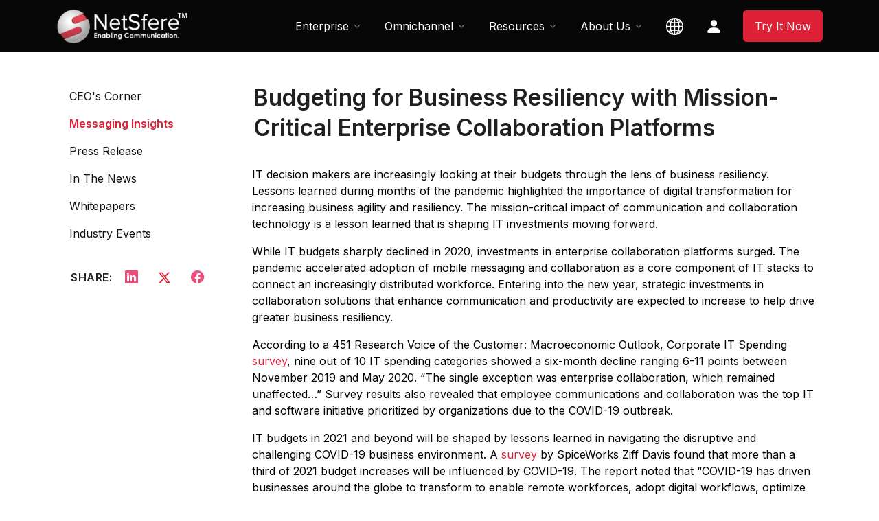

--- FILE ---
content_type: text/html
request_url: https://netsfere.com/Resources/Messaging-Insights/Budgeting-for-Business-Resiliency
body_size: 9179
content:
<!DOCTYPE html>
<html lang="en" dir="">
<head>
  <!-- Required Meta Tags Always Come First -->
  <meta charset="utf-8">
  <meta name="viewport" content="width=device-width, initial-scale=1, shrink-to-fit=no">

  <!-- Title -->
  <title>Messaging Insight</title>

  <!-- Favicon -->
  <link rel="shortcut icon" href="https://netsfere.com/favicon.ico">

  <!-- Font -->
  <link href="https://fonts.googleapis.com/css2?family=Inter:wght@400;600&display=swap" rel="stylesheet">

  <!-- CSS Implementing Plugins -->  
  
  <link rel="stylesheet" href="https://cdn.jsdelivr.net/npm/bootstrap-icons@1.10.5/font/bootstrap-icons.css">
  <link rel="stylesheet" href="../../assets/vendor/bootstrap-icons/font/bootstrap-icons.css">
  <link rel="stylesheet" href="../../assets/vendor/hs-mega-menu/dist/hs-mega-menu.min.css">
  <link rel="stylesheet" href="../../assets/vendor/aos/dist/aos.css">  
  <link rel="stylesheet" href="../../assets/vendor/swiper/swiper-bundle.min.css">  

  <!-- CSS Front Template -->
  <link rel="stylesheet" href="../../assets/css/theme.min.css">
  <link rel="stylesheet" href="../../assets/css/vendor.min.css">
  
<script src="https://ajax.googleapis.com/ajax/libs/jquery/3.3.1/jquery.min.js"></script>
<script src="https://maxcdn.bootstrapcdn.com/bootstrap/3.3.7/js/bootstrap.min.js"></script>

	<!-- social cards -->
		<meta itemprop="name" content="Budgeting for Business Resiliency with Mission-Critical Enterprise Collaboration Platforms ">
		<meta itemprop="description" content="Investments in enterprise collaboration platforms that enhance communication and productivity help drive greater business resiliency.">
		<meta itemprop="image" content="https://www.netsfere.com/images/articles/budgeting.jpg">
	<!-- Twitter Card data -->
		<meta name="twitter:card" content="summary_large_image">
		<meta name="twitter:site" content="@NetSfere">
		<meta name="twitter:title" content="Budgeting for Business Resiliency with Mission-Critical Enterprise Collaboration Platforms ">
		<meta name="twitter:description" content="Investments in enterprise collaboration platforms that enhance communication and productivity help drive greater business resiliency.">
		<meta name="twitter:image:src" content="https://www.netsfere.com/images/articles/budgeting.jpg">
	<!-- Open Graph data -->
		<meta property="og:title" content="Budgeting for Business Resiliency with Mission-Critical Enterprise Collaboration Platforms "/>
		<meta property="og:type" content="article" />
		<meta property="og:url" content="https://www.netsfere.com/Resources/Messaging-Insights/Budgeting-for-Business-Resiliency.php" />
		<meta property="og:image" content="https://www.netsfere.com/images/articles/budgeting.jpg" />
		<meta property="og:description" content="Investments in enterprise collaboration platforms that enhance communication and productivity help drive greater business resiliency."/>
		<meta property="og:site_name" content="NetSfere" />
		
			 <!-- Google Analytics Tracking -->
				<script>
					(function(i,s,o,g,r,a,m){i['GoogleAnalyticsObject']=r;i[r]=i[r]||function(){
						(i[r].q=i[r].q||[]).push(arguments)},i[r].l=1*new Date();a=s.createElement(o),
						m=s.getElementsByTagName(o)[0];a.async=1;a.src=g;m.parentNode.insertBefore(a,m)
					})(window,document,'script','//www.google-analytics.com/analytics.js','ga');

					ga('create', 'UA-59366800-1', 'auto');
					ga('require', 'displayfeatures');
					ga('send', 'pageview');
				</script>
			<!-- Google Tag Manager -->
				<script>(function(w,d,s,l,i){w[l]=w[l]||[];w[l].push({'gtm.start':
					new Date().getTime(),event:'gtm.js'});var f=d.getElementsByTagName(s)[0],
					j=d.createElement(s),dl=l!='dataLayer'?'&l='+l:'';j.async=true;j.src=
					'https://www.googletagmanager.com/gtm.js?id='+i+dl;f.parentNode.insertBefore(j,f);
					})(window,document,'script','dataLayer','GTM-PJJ45V9');
				</script>
		<!-- End Google Tag Manager -->	
  <style>
	.navbar-expand-lg.navbar-floating.navbar-scrolled {background-color: #070707;}
	.navbar-light .navbar-nav .nav-link {color: #ffffff !important;}
	.btn-primary {--bs-btn-bg: #de2137 !important;--bs-btn-border-color: #de2137 !important;--bs-btn-hover-bg: #e44e5f !important;--bs-btn-hover-border-color: #e44e5f !important;--bs-btn-focus-shadow-rgb: 55,33,222 !important;}
	.navbar .dropdown-menu {border-top: 0.1875rem solid #de2137 !important;}
		.loadMore {list-style-type:none;}
		.loadMore li{ display:none; }
		#load_more{
			--bs-btn-bg: #181818;
			--bs-btn-border-color: #000;
			--bs-btn-hover-color: #fff;
			--bs-btn-hover-bg: #444;
			--bs-btn-hover-border-color: #444;
			--bs-btn-border-color: #444;
			font-size:1rem !important;
		}
	a{color:#de2137;}
	p{color:#000;}
	.col-lg-12 {padding-left: 0px !important;}
	
	@media only screen and (max-width: 1024px){
		.navbar-nav {font-size:14px;}
		.container{margin-left: 1rem !important;}
		#onequarter {padding-top: 50px !important;}
		#threequarter {padding-top: 50px !important;}	
		.mb-5 {padding-left: 0.7rem !important;}	
	}	
	@media (max-width: 1023px) and (min-width: 768px) {	
		.navbar-brand-logo {margin-top: -15px;}
		.container{margin-left: 1rem !important;}
		#onequarter {width: 30%;padding-top: 0px !important;padding-right:15px;}
		#threequarter {width: 70%;padding-top: 0px !important;padding-left: 2.5rem !important;}	
		#threequarter h1{font-size: 1.6rem !important;}
		.mb-10 { margin-bottom: 0.5rem !important;}
	}	
	@media (max-width: 767px) and (min-width: 600px) {
		.navbar-brand-logo {margin-top: -15px;}
		#onequarter {display: none;}
		#threequarter {padding-top: 0px !important;}
		#threequarter {width: 99%;margin-bottom:-1.5rem !important;}
		#threequarter h1{font-size: 1.7rem !important;}	
		.mb-10 {margin-bottom: 0.5rem !important;}
	}
	@media (max-width: 599px) and (min-width: 500px) {		
		.navbar-brand-logo {margin-top: -15px;}
		#onequarter {display: none;}
		#threequarter {width: 93%;padding-top: 0px !important;}
		#threequarter h1{font-size: 1.5rem !important;}	
		.mb-10 {margin-bottom: 0.5rem !important;}
	}
	@media (max-width: 430px) and (min-width: 375px) { 
		.navbar-brand-logo {margin-top: -15px;}
		#onequarter {display: none;}
		#threequarter {width: 90%;padding-top: 0px !important;}
		#threequarter h1{font-size: 1.5rem !important;}	
		.mb-10 {margin-bottom: 0.5rem !important;}
	}	
	@media (max-width: 360px) and (min-width: 320px) { 
		.navbar-brand-logo {margin-top: -15px;}
		#onequarter {display: none;}
		#threequarter {width: 90%;padding-top: 0px !important;}
		#threequarter h1{font-size: 1.25rem !important;}	
		.mb-10 {margin-bottom: 0.5rem !important;}
	}
  </style>
</head>

<body>
	<!-- Google Tag Manager (noscript) -->
		<noscript><iframe src="https://www.googletagmanager.com/ns.html?id=GTM-PJJ45V9"
		height="0" width="0" style="display:none;visibility:hidden"></iframe></noscript>
	<!-- End Google Tag Manager (noscript) -->	
	 
  <!-- ========== HEADER ========== -->
   <header id="header" class="navbar navbar-expand-lg navbar-end navbar-absolute-top navbar-light navbar-show-hide" data-hs-header-options='{
            "fixMoment": 1000,
            "fixEffect": "slide"
          }' style="background-color:#070707 !important;">
    <!-- Topbar -->
    <div class="container" style="height:60px;">
      <nav class="js-mega-menu navbar-nav-wrap">
        <!-- Default Logo -->
        <a class="navbar-brand" href="https://netsfere.com" aria-label="Front">
          <img class="navbar-brand-logo" src="../../assets/svg/logos/logo.png" alt="Logo" style="max-width: 12rem;">
        </a>
        <!-- End Default Logo -->

        <!-- Toggler -->
        <button class="navbar-toggler" type="button" data-bs-toggle="collapse" data-bs-target="#navbarNavDropdown" aria-controls="navbarNavDropdown" aria-expanded="false" aria-label="Toggle navigation">
          <span class="navbar-toggler-default">
            <i class="bi-list"></i>
          </span>
          <span class="navbar-toggler-toggled">
            <i class="bi-x"></i>
          </span>
        </button>
        <!-- End Toggler -->

        <!-- Collapse -->
        <div class="collapse navbar-collapse" id="navbarNavDropdown">
          <div class="navbar-absolute-top-scroller">
             <ul class="navbar-nav" style="background-color:#070707 !important;">
               <li class="hs-has-sub-menu nav-item">
				<a id="accountMegaMenu" class="hs-mega-menu-invoker nav-link dropdown-toggle " href="#" role="button" aria-expanded="false">Enterprise</a>

					<!-- Mega Menu -->
					<div class="hs-sub-menu dropdown-menu hs-sub-menu-desktop-lg animated fadeOut" aria-labelledby="accountMegaMenu" style="min-width: 14rem; animation-duration: 300ms; display: none;">
						<a class="dropdown-item " href="https://netsfere.com/Product/">Product</a>
						<a class="dropdown-item " href="https://netsfere.com/Product/Free-Pro-Custom-Enterprise-Messaging-Pricing">Plans &amp; Pricing</a>
					  <!-- Industries -->
					  <div class="hs-has-sub-menu nav-item">
						
						<a id="authenticationMegaMenu" class="hs-mega-menu-invoker dropdown-item dropdown-toggle" href="javascript:void(0)" role="button" aria-expanded="false">Industries </a>
							<div class="hs-sub-menu dropdown-menu hs-sub-menu-desktop-lg animated" aria-labelledby="authenticationMegaMenu" style="min-width: 14rem; animation-duration: 300ms; display: none;">
							  <a class="dropdown-item" href="https://netsfere.com/Industries/Advanced-Messaging-Technology-for-Todays-Healthcare-Industry">Healthcare</a>						
							  <a class="dropdown-item" href="https://netsfere.com/Industries/Secure-Enterprise-Messaging-for-Banking-and-Financial-Services">Finance &amp; Banking</a>
							  <a class="dropdown-item" href="https://netsfere.com/Industries/Law-Firm-and-Legal-Industry-Secure-Instant-Messaging">Legal &amp; Advisory</a>
							  <a class="dropdown-item" href="https://netsfere.com/Industries/Travel-and-Hospitality-Secure-Instant-Messaging-Apps">Travel &amp; Hospitality</a>
							  <a class="dropdown-item" href="https://netsfere.com/Industries/Secure-Instant-Messaging-App-for-Logistics-Companies">Supply Chain &amp; Retail</a>											  
							  <a class="dropdown-item" href="https://netsfere.com/Industries/Government">Government &amp; Public Sector</a>
							  <a class="dropdown-item" href="https://netsfere.com/Industries/Insurance-Industry-Secure-Instant-Messaging-and-Collaboration-Tools">Insurance &amp; Risk Management</a>
							  <a class="dropdown-item" href="https://netsfere.com/Industries/Law-Enforcement-and-First-Responders">Law Enforcement &amp; First Responders</a>
							</div>
					  </div>
					  <!-- End Industries -->   
						<a class="dropdown-item " href="https://netsfere.com/Product/Download">Download</a>
					</div>
					<!-- End Mega Menu -->
				</li>
				<!-- End Landings -->
			
				<!-- Company -->
				<li class="hs-has-sub-menu nav-item">
					<a id="companyMegaMenu" class="hs-mega-menu-invoker nav-link dropdown-toggle" href="#" role="button" aria-expanded="false">Omnichannel</a>

					<!-- Mega Menu -->
					<div class="hs-sub-menu dropdown-menu hs-sub-menu-desktop-lg animated fadeOut" aria-labelledby="companyMegaMenu" style="min-width: 14rem; animation-duration: 300ms; display: none;">
						<a class="dropdown-item " href="https://netsfere.com/Omnichannel/Omni">Product</a>
					  <!-- Industries -->
					  <div class="hs-has-sub-menu nav-item">
						
						<a id="authenticationMegaMenu" class="hs-mega-menu-invoker dropdown-item dropdown-toggle " href="#" role="button" aria-expanded="false">Industries </a>

							<div class="hs-sub-menu dropdown-menu hs-sub-menu-desktop-lg animated" aria-labelledby="authenticationMegaMenu" style="min-width: 14rem; animation-duration: 300ms; display: none;">
							  <a class="dropdown-item" href="https://netsfere.com/Omnichannel/Omni-Healthcare">Healthcare</a>							  
							  <a class="dropdown-item" href="https://netsfere.com/Omnichannel/Omni-Retail">Retail</a>	
							  <a class="dropdown-item" href="https://netsfere.com/Omnichannel/Omni-Logistics">Logistics</a>					 						  						  
							  <a class="dropdown-item" href="https://netsfere.com/Omnichannel/Omni-Finance">Financial Services</a>
							  <a class="dropdown-item" href="https://netsfere.com/Omnichannel/Omni-Travel">Travel &amp; Hospitality</a>						  
							  <a class="dropdown-item" href="https://netsfere.com/Omnichannel/Omni-Service">Service Providers &amp; MNOs</a>
							  <a class="dropdown-item" href="https://netsfere.com/Omnichannel/Omni-Government">Governments &amp; Public Sector</a>
							</div>
					  </div>
					  <!-- End Industries -->                  
					</div>
					<!-- End Mega Menu -->
				</li>
				<!-- End Company -->
            
				<!-- Account -->
				<li class="hs-has-sub-menu nav-item">
					<a id="accountMegaMenu" class="hs-mega-menu-invoker nav-link dropdown-toggle" href="#" role="button" aria-expanded="false">Resources</a>
						<!-- Mega Menu -->
						<div class="hs-sub-menu dropdown-menu hs-sub-menu-desktop-lg animated" aria-labelledby="accountMegaMenu" style="min-width: 14rem; animation-duration: 300ms; display: none;">
							  <a class="dropdown-item" href="https://netsfere.com/Resources/Anurag-Lal-CEOs-Corner">CEO's Corner</a>
							  <a class="dropdown-item" href="https://netsfere.com/Resources/Messaging-Insights">Messaging Insights</a>
							  <a class="dropdown-item" href="https://netsfere.com/Resources/Press-Releases">Press Release</a>
							  <a class="dropdown-item" href="https://netsfere.com/Resources/Whitepapers">Whitepaper &amp; Infographics</a>  							  
							  <a class="dropdown-item" href="https://netsfere.com/Resources/In-the-News">In The News</a>                 
							  <a class="dropdown-item" href="https://netsfere.com/Resources/Industry-Events">Industry Events</a>		                  
							  <a class="dropdown-item" href="https://netsfere.com/Resources/Companies-Award-List">Award &amp; Recognition</a>
							  <a class="dropdown-item" href="https://netsfere.com/Resources/GDPR">GDPR</a>  
							  <a class="dropdown-item" href="https://netsfere.com/Resources/pqc">Quantum-Proof Encryption</a>	                
						</div>
						<!-- End Mega Menu -->
				</li>
				<!-- End Account -->

				<!-- Pages -->
				<li class="hs-has-sub-menu nav-item">
					<a id="pagesMegaMenu" class="hs-mega-menu-invoker nav-link dropdown-toggle" role="button" aria-expanded="false">About Us</a>
						<!-- Mega Menu -->
						<div class="hs-sub-menu dropdown-menu hs-sub-menu-desktop-lg animated" aria-labelledby="pagesMegaMenu" style="min-width: 14rem; animation-duration: 300ms; display: none;">
						  <a class="dropdown-item " href="https://netsfere.com/About-Us/About-Our-Internal-Enterprise-Messaging-Service">About Us</a>	
						  <a class="dropdown-item " href="https://netsfere.com/About-Us/Leadership-Team">Leadership Team</a>
						  <a class="dropdown-item " href="https://netsfere.com/About-Us/Core-values">Core Values</a>
						  <a class="dropdown-item " href="https://netsfere.com/About-Us/Partners">Partners</a>
						  <a class="dropdown-item " href="https://netsfere.com/About-Us/Careers">Careers</a>
						  <a class="dropdown-item " href="https://netsfere.com/About-Us/Secure-Enterprise-Messaging-Support-Services">Support</a>
						  <a class="dropdown-item " href="https://netsfere.com/About-Us/Contact-Info-Secure-Enterprise-Messaging-Solutions">Contact Us</a>	
						</div> 
						<!-- End Mega Menu -->
				</li>
				<!-- End Pages -->

				
			  <!-- Portfolio -->
			  <li class="hs-has-sub-menu nav-item">
                <a id="companyMegaMenu" class="hs-mega-menu-invoker nav-link" href="#" role="button" aria-expanded="false"><svg xmlns="http://www.w3.org/2000/svg" width="25" height="25" fill="white" class="bi bi-globe2" viewBox="0 0 16 16">
					  <path d="M0 8a8 8 0 1 1 16 0A8 8 0 0 1 0 8m7.5-6.923c-.67.204-1.335.82-1.887 1.855-.143.268-.276.56-.395.872.705.157 1.472.257 2.282.287zM4.249 3.539c.142-.384.304-.744.481-1.078a6.7 6.7 0 0 1 .597-.933A7.01 7.01 0 0 0 3.051 3.05c.362.184.763.349 1.198.49zM3.509 7.5c.036-1.07.188-2.087.436-3.008a9.124 9.124 0 0 1-1.565-.667A6.964 6.964 0 0 0 1.018 7.5h2.49zm1.4-2.741a12.344 12.344 0 0 0-.4 2.741H7.5V5.091c-.91-.03-1.783-.145-2.591-.332M8.5 5.09V7.5h2.99a12.342 12.342 0 0 0-.399-2.741c-.808.187-1.681.301-2.591.332zM4.51 8.5c.035.987.176 1.914.399 2.741A13.612 13.612 0 0 1 7.5 10.91V8.5zm3.99 0v2.409c.91.03 1.783.145 2.591.332.223-.827.364-1.754.4-2.741zm-3.282 3.696c.12.312.252.604.395.872.552 1.035 1.218 1.65 1.887 1.855V11.91c-.81.03-1.577.13-2.282.287zm.11 2.276a6.696 6.696 0 0 1-.598-.933 8.853 8.853 0 0 1-.481-1.079 8.38 8.38 0 0 0-1.198.49 7.01 7.01 0 0 0 2.276 1.522zm-1.383-2.964A13.36 13.36 0 0 1 3.508 8.5h-2.49a6.963 6.963 0 0 0 1.362 3.675c.47-.258.995-.482 1.565-.667zm6.728 2.964a7.009 7.009 0 0 0 2.275-1.521 8.376 8.376 0 0 0-1.197-.49 8.853 8.853 0 0 1-.481 1.078 6.688 6.688 0 0 1-.597.933zM8.5 11.909v3.014c.67-.204 1.335-.82 1.887-1.855.143-.268.276-.56.395-.872A12.63 12.63 0 0 0 8.5 11.91zm3.555-.401c.57.185 1.095.409 1.565.667A6.963 6.963 0 0 0 14.982 8.5h-2.49a13.36 13.36 0 0 1-.437 3.008zM14.982 7.5a6.963 6.963 0 0 0-1.362-3.675c-.47.258-.995.482-1.565.667.248.92.4 1.938.437 3.008zM11.27 2.461c.177.334.339.694.482 1.078a8.368 8.368 0 0 0 1.196-.49 7.01 7.01 0 0 0-2.275-1.52c.218.283.418.597.597.932zm-.488 1.343a7.765 7.765 0 0 0-.395-.872C9.835 1.897 9.17 1.282 8.5 1.077V4.09c.81-.03 1.577-.13 2.282-.287z"/>
					</svg></a>

                <!-- Mega Menu -->
                <div class="hs-sub-menu dropdown-menu" aria-labelledby="companyMegaMenu" style="min-width: 14rem;">
                  <a class="dropdown-item " href="https://netsfere.com/">English</a>	
					<a class="dropdown-item " href="https://netsfere.com/de/">German</a>
				</div>
                <!-- End Mega Menu -->
              </li>
			  <!-- End Portfolio -->
					
              <!-- Button -->
			   <li class="hs-has-sub-menu nav-item">
                <a id="companyMegaMenu" class="hs-mega-menu-invoker nav-link" href="#" role="button" aria-expanded="false">
					<svg xmlns="http://www.w3.org/2000/svg" width="25" height="25" fill="white" class="bi bi-person" viewBox="0 0 16 16">
					  <path d="M3 14s-1 0-1-1 1-4 6-4 6 3 6 4-1 1-1 1zm5-6a3 3 0 1 0 0-6 3 3 0 0 0 0 6"></path>
					</svg>&nbsp;&nbsp;
				</a>
                <!-- Mega Menu -->
                <div class="hs-sub-menu dropdown-menu" aria-labelledby="companyMegaMenu" style="min-width: 14rem;">
                  <a class="dropdown-item " href="https://web.netsfere.com">Log In</a>
				</div>
                <!-- End Mega Menu -->
              </li>

              <li class="nav-item">
                <a class="btn btn-primary btn-transition" href="https://signup.netsfere.com" target="_blank">Try It Now</a>
              </li>
              <!-- End Button -->
            </ul>
          </div>		 
        </div>
        <!-- End Collapse -->		
      </nav>	 
    </div>
  </header>
  <!-- ========== END HEADER ========== -->

  <!-- ========== MAIN CONTENT ========== -->
  <main id="content" role="main">	
    
	<div class="container content-space-2 content-space-lg-3" style="padding-top: 7.5rem!important;padding-bottom: 1.5rem!important;">
      <div class="row justify-content-lg-between">
		 <div id="onequarter" class="col-lg-3">	         

            <div class="mb-7">
                <div class="col-sm mb-3 mb-sm-0" >
				   <ul id="navbarSettings" class="js-sticky-block js-scrollspy nav nav-tabs nav-link-gray nav-vertical" data-hs-sticky-block-options="{
                   &quot;parentSelector&quot;: &quot;#navbarVerticalNavMenu&quot;,
                   &quot;targetSelector&quot;: &quot;#header&quot;,
                   &quot;breakpoint&quot;: &quot;md&quot;,
                   &quot;startPoint&quot;: &quot;#navbarVerticalNavMenu&quot;,
                   &quot;endPoint&quot;: &quot;#stickyBlockEndPoint&quot;,
                   &quot;stickyOffsetTop&quot;: 80
                 }" >
					
					<li class="nav-item">
					  <a class="nav-link" href="https://netsfere.com/Resources/Anurag-Lal-CEOs-Corner" style="color:#111;">CEO's Corner</a>
					</li>
					<li class="nav-item">
					  <a class="nav-link" href="https://netsfere.com/Resources/Messaging-Insights" style="color:#de2137;font-weight:501;">Messaging Insights</a>
					</li> 
					<li class="nav-item">
					  <a class="nav-link" href="https://netsfere.com/Resources/Press-Releases" style="color:#111;">Press Release</a>
					</li>
					<li class="nav-item">
					  <a class="nav-link" href="https://netsfere.com/Resources/In-the-News" style="color:#111;">In The News</a>
					</li>
					<li class="nav-item">
					  <a class="nav-link" href="https://netsfere.com/Resources/Whitepapers" style="color:#111;">Whitepapers </a>
					</li>
					<li class="nav-item">
					  <a class="nav-link" href="https://netsfere.com/Resources/Industry-Events" style="color:#111;">Industry Events </a>
					</li>
								
			   <li class="nav-item"><br>
				<div class="d-flex align-items-center" style="padding-left:21px;">
				  <span class="text-cap mb-0 me-2" style="font-size: 1rem;">Share:</span>
					<a class="btn btn-ghost-danger btn-sm btn-icon rounded-circle me-2" href="https://www.linkedin.com/shareArticle?mini=true&amp;url=https://www.netsfere.com/Resources/Messaging-Insights/Budgeting-for-Business-Resiliency.php" target="_blank">
					  <i class="bi-linkedin" style="font-size: 1.2rem;"></i>
				    </a>
				    <a class="btn btn-ghost-danger btn-sm btn-icon rounded-circle me-2" href="https://twitter.com/intent/tweet?text=Budgeting+for+Business+Resiliency+with+Mission-Critical+Enterprise+Collaboration+Platforms+%40NetSfere+https://www.netsfere.com/" target="_blank">
					  <img src="../../assets/svg/icons/twitter-r.png" width="21px"/>
				    </a>
				    <a class="btn btn-ghost-danger btn-sm btn-icon rounded-circle" href="https://www.facebook.com/sharer.php?u=https://www.netsfere.com/Resources/Messaging-Insights/Budgeting-for-Business-Resiliency.php" target="_blank">
					  <i class="bi-facebook" style="font-size: 1.2rem;"></i>
				    </a>				 
				</div>
			  </li>
			  </ul>
                </div>
              <br><br>
              
            </div>
          </div>
   
		<div id="threequarter" class="col-lg-9 mb-10 mb-lg-0" style="padding-left: 1.5rem!important;">
            <!-- Card -->
            <div class="mb-5 mb-md-9" style="margin-bottom: 1rem!important;">
				<h1 class="h2" style="font-size:2.1rem;line-height: 1.33;margin-left: -10px!important;">Budgeting for Business Resiliency with Mission-Critical Enterprise Collaboration Platforms</h1><br>
			   
				<div class="row">         
				  <div class="col-lg-12" >       			
					<div class="container content-space-t-3 content-space-t-lg-4 content-space-b-2" style="padding-top: 0.1rem!important;padding-left:0px;padding-bottom:0.5rem!important;">
						<div class="mb-7" style="margin-bottom: 2rem!important;">
							<p>IT decision makers are increasingly looking at their budgets through the lens of business resiliency. Lessons learned during months of the pandemic highlighted the importance of digital transformation for increasing business agility and resiliency. The mission-critical impact of communication and collaboration technology is a lesson learned that is shaping IT investments moving forward. </p>		
							<p>While IT budgets sharply declined in 2020, investments in enterprise collaboration platforms surged. The pandemic accelerated adoption of mobile messaging and collaboration as a core component of IT stacks to connect an increasingly distributed workforce. Entering into the new year, strategic investments in collaboration solutions that enhance communication and productivity are expected to increase to help drive greater business resiliency. </p>
							<p>According to a 451 Research Voice of the Customer: Macroeconomic Outlook, Corporate IT Spending <a href="https://www.spglobal.com/marketintelligence/en/news-insights/research/amid-a-downturn-in-corporate-it-spending-secure-remote-collaboration-emerges-as-a-top-priority" target="_blank" rel="noopener noreferrer">survey</a>, nine out of 10 IT spending categories showed a six-month decline ranging 6-11 points between November 2019 and May 2020. “The single exception was enterprise collaboration, which remained unaffected…” Survey results also revealed that employee communications and collaboration was the top IT and software initiative prioritized by organizations due to the COVID-19 outbreak.
							<p>IT budgets in 2021 and beyond will be shaped by lessons learned in navigating the disruptive and challenging COVID-19 business environment. A <a href="https://swzd.com/resources/state-of-it/" target="_blank" rel="noopener noreferrer">survey</a> by SpiceWorks Ziff Davis found that more than a third of 2021 budget increases will be influenced by COVID-19. The report noted that “COVID-19 has driven businesses around the globe to transform to enable remote workforces, adopt digital workflows, optimize business operations, and innovate to meet the needs of a new market.” The report also observed that information technology will play “a vital role in effectively connecting and securing a remote workforce” and because of this “organizations will need to continue investments in hardware, software and services to maintain productivity amid the remote work revolution.”
							<p>New working paradigms will continue to drive investment in secure mobile messaging and collaboration platforms like NetSfere. Analyst firm Forrester <a href="https://go.forrester.com/blogs/business-trends-2021/" target="_blank" rel="noopener noreferrer">projects</a> that remote work will rise to 300% of pre-COVID-19 levels with most companies employing “a hybrid work model, with fewer people in the office and more full-time, remote employees.” 
							<p>As collaboration and communication technology takes on elevated importance in supporting a remote workforce, enhancing productivity and helping maintain business continuity and resiliency, IT decision makers should make NetSfere an key line item in 2021 budgets. NetSfere is designed to provide enterprises with the tools they need to optimize workforce productivity without compromising on security. 
							<p><a href="https://www.netsfere.com/About-Us/Contact-Info-Secure-Enterprise-Messaging-Solutions" target="_blank" rel="noopener noreferrer">Contact us</a> today to learn how NetSfere can help IT and line of business decision-makers address the secure communication and collaboration requirements of the workforce of today and tomorrow.</p>
						</div>

				  <!-- End Sticky End Point -->
				  <div id="stickyBlockEndPoint"></div>
			</div>			
		</div>
					  
		</div>
	 </div>   
   </div>

   <div class="container">
      <div class="w-lg-75 border-top content-space-2 mx-lg-auto" style="padding-top: 2.5rem!important;padding-bottom: 1rem!important;">
        <!-- Heading -->
        <div class="mb-3 mb-sm-5">
          <h3 style="color:#de2137;">Messaging Insights that you may also like</h3>
        </div>
        <!-- End Heading -->

        <div class="row">
          <div class="col-md-6">
            <!-- Card -->
            <div class="border-bottom h-100 py-5">
              <div class="row justify-content-between">
                <div class="col-11">
                  <h4 class="mb-0">
					<a class="text-dark" href="HIPAA_Compliant_Healthcare_Communication.php">NetSfere and Deutsche Telekom Partner to Help St. Augustinus Hospitals Make Mobile Messaging Seamless, Secure and Compliant</a>
                  </h4>
                </div>
                <!-- End Col -->
              </div>
              <!-- End Row -->
            </div>
            <!-- End Card -->
          </div>
          <!-- End Col -->

          <div class="col-md-6">
            <!-- Card -->
            <div class="border-bottom h-100 py-5">
              <div class="row justify-content-between">
                <div class="col-11">                  
                  <h4 class="mb-0">
                      <a class="text-dark" href="Mobile_Messaging_for_Healthcare.php">NetSfere is the Gold Standard in HIPAA Compliant Mobile Messaging Solutions for Healthcare Service Providers</a>
                  </h4>
                </div>
                <!-- End Col -->
              </div>
              <!-- End Row -->
            </div>
            <!-- End Card -->
          </div>
          <!-- End Col -->         
        </div>
        <!-- End Row -->
      </div>
    </div>	
   </div>				 
  </main>
  <!-- ========== END MAIN CONTENT ========== -->

  <!-- ========== FOOTER ========== -->
  <footer class="bg-dark" style="background:#181818 !important;">
    <div class="container content-space-t-2 content-space-b-1" style="padding-top:1rem !important;padding-bottom: 1.5rem!important;">
      <div class="row content-space-t-2" style="padding-top: 2rem!important;">
         <div class="col-sm mb-7 mb-sm-0">
			<h5 class="mb-3" style="color:#fff;">Enterprise</h5>
			<!-- List -->
				<ul class="list-unstyled list-py-1 mb-0">
					<li><a class="link-sm link-light" href="https://netsfere.com/Product/">Product</a></li>
					<li><a class="link-sm link-light" href="https://netsfere.com/Product/Free-Pro-Custom-Enterprise-Messaging-Pricing">Plans & Pricing</a></li>           
					<li><a class="link-sm link-light" href="https://netsfere.com/Industries/Advanced-Messaging-Technology-for-Todays-Healthcare-Industry">Healthcare</a></li>
					<li><a class="link-sm link-light" href="https://netsfere.com/Industries/Law-Firm-and-Legal-Industry-Secure-Instant-Messaging">Legal & Advisory</a></li>			
					<li><a class="link-sm link-light" href="https://netsfere.com/Industries/Secure-Enterprise-Messaging-for-Banking-and-Financial-Services">Finance & Banking</a></li>
					<li><a class="link-sm link-light" href="https://netsfere.com/Industries/Travel-and-Hospitality-Secure-Instant-Messaging-Apps">Travel & Hospitality</a></li>
					<li><a class="link-sm link-light" href="https://netsfere.com/Industries/Secure-Instant-Messaging-App-for-Logistics-Companies">Supply Chain & Retail</a></li>
					<li><a class="link-sm link-light" href="https://netsfere.com/Industries/Law-Enforcement-and-First-Responders">Law Enforcement</a></li>
					<li><a class="link-sm link-light" href="https://netsfere.com/Industries/Insurance-Industry-Secure-Instant-Messaging-and-Collaboration-Tools">Insurance & Risk Management</a></li>			
					<li><a class="link-sm link-light" href="https://netsfere.com/Industries/Government">Government & Public Sector</a></li>
			   </ul>
			<!-- End List -->
        </div>
        <!-- End Col -->       

        <div class="col-sm mb-7 mb-sm-0">
          <h5 class="mb-3" style="color:#fff;">Omnichannel</h5>
			  <!-- List -->
				<ul class="list-unstyled list-py-1 mb-0">
					<li><a class="link-sm link-light" href="https://netsfere.com/Omnichannel/Omni">Product</a></li>
					<li><a class="link-sm link-light" href="https://netsfere.com/Omnichannel/Omni-Healthcare">Healthcare</a></li>
					<li><a class="link-sm link-light" href="https://netsfere.com/Omnichannel/Omni-Finance">Finance Service</a></li>			
					<li><a class="link-sm link-light" href="https://netsfere.com/Omnichannel/Omni-Retail">Retail</a></li>
					<li><a class="link-sm link-light" href="https://netsfere.com/Omnichannel/Omni-Logistics">Logistics</a></li>
					<li><a class="link-sm link-light" href="https://netsfere.com/Omnichannel/Omni-Travel">Travel & Hospitality</a></li>
					<li><a class="link-sm link-light" href="https://netsfere.com/Omnichannel/Omni-Service">Service Providers & MNOs</a></li>			
					<li><a class="link-sm link-light" href="https://netsfere.com/Omnichannel/Omni-Government">Government & Public Sector</a></li>
				 </ul>
			  <!-- End List -->
        </div>
        <!-- End Col -->
		
		<div class="col-sm mb-7 mb-sm-0">
          <h5 class="mb-3" style="color:#fff;">Resources</h5>
			<!-- List -->
			<ul class="list-unstyled list-py-1 mb-0">            					
				<li><a class="link-sm link-light" href="https://netsfere.com/Resources/Anurag-Lal-CEOs-Corner">CEO's Corner</a></li>
				<li><a class="link-sm link-light" href="https://netsfere.com/Resources/Messaging-Insights">Messaging Insights</a></li>          		
				<li><a class="link-sm link-light" href="https://netsfere.com/Resources/Whitepapers">Whitepaper & Reports</a></li>
				<li><a class="link-sm link-light" href="https://netsfere.com/Resources/Press-Releases">Press Release</a></li>
				<li><a class="link-sm link-light" href="https://netsfere.com/Resources/In-the-News.php">In the News</a></li>										
				<li><a class="link-sm link-light" href="https://netsfere.com/Resources/Industry-Events.php">Industry Events</a></li>			
				<li><a class="link-sm link-light" href="https://netsfere.com/Resources/Companies-Award-List">Awards & Recognition</a></li>
				<li><a class="link-sm link-light" href="https://netsfere.com/Resources/pqc">Quantum-Proof Encryption</a></li>
				<li><a class="link-sm link-light" href="https://netsfere.com/Resources/GDPR">GDPR</a></li>
		   </ul>
		   <!-- End List -->
        </div>
        <!-- End Col -->

		<div class="col-sm mb-7 mb-sm-0">
          <h5 class="mb-3" style="color:#fff;">About Us</h5>
			  <!-- List -->
			  <ul class="list-unstyled list-py-1 mb-0">
				<li><a class="link-sm link-light" href="https://netsfere.com/About-Us/About-Our-Internal-Enterprise-Messaging-Service">About Us </a></li>
				<li><a class="link-sm link-light" href="https://netsfere.com/About-Us/Contact-Info-Secure-Enterprise-Messaging-Solutions">Contact Us</a></li>            
				<li><a class="link-sm link-light" href="https://netsfere.com/About-Us/Partners">Partners</a></li>
				<li><a class="link-sm link-light" href="https://netsfere.com/About-Us/Core-values">Core Values</a></li>
				<li><a class="link-sm link-light" href="https://netsfere.com/About-Us/Leadership-Team">Leadership Team</a></li>			
				<li><a class="link-sm link-light" href="https://netsfere.com/About-Us/Careers">Careers <span class="badge bg-warning text-dark rounded-pill ms-1">We're hiring</span></a></li>          
				<li><a class="link-sm link-light" href="https://netsfere.com/Product/Download">App Downloads</a></li>
			 </ul>
			  <!-- End List -->
        </div>
        <!-- End Col -->
		
        <div class="col-sm">			 
          <h5 class="mb-3" style="color:#fff;">Legal</h5>
			<!-- List -->
			<ul class="list-unstyled list-py-1 mb-5">
				<li><a class="link-sm link-light" href="https://netsfere.com/About-Us/SupportSLA">SLA & Support</a></li>
				<li><a class="link-sm link-light" href="https://web.netsfere.com/legal.html?#netsfere_acceptable_use_policy"> Acceptable  Use Policy</a></li>			
				<li><a class="link-sm link-light" href="https://web.netsfere.com/legal.html?#netsfere_privacy_policy">Product Privacy Policy</a></li>			
				<li><a class="link-sm link-light" href="https://netsfere.com/About-Us/GDPRDataProcessing">GDPR Data Processing Policy</a></li>
			</ul>
			<!-- End List -->		 
        </div>
        <!-- End Col -->	
		
    <div class="row align-items-center">
	  <div class="border-top my-7" style="background:#eee !important; margin-top: 2rem!important;margin-bottom: 2rem!important;"></div>
        <div class="col">
          <p class="text-white-70 small mb-0">&copy; NetSfere 2026 &nbsp;&nbsp; | &nbsp;&nbsp; <a class="text-body" href="https://netsfere.com/Website-Privacy-Policy" style="color:#eee !important;">Website Privacy Policy</a>.</p>
        </div>
        <!-- End Col -->

        <div class="col-auto">
          <!-- Socials -->
          <ul class="list-inline mb-0">
            <li class="list-inline-item">
              <a class="btn btn-soft-danger btn-xs btn-icon" href="https://www.linkedin.com/company/netsfere/" style="border: 0.5px solid #ccc;">
                <img src="../../assets/svg/icons/linkedin.svg" />
              </a>
            </li>
          
            <li class="list-inline-item">
              <a class="btn btn-soft-danger btn-xs btn-icon" href="https://www.facebook.com/NetSfere" style="border: 0.5px solid #ccc;">
                 <img src="../../assets/svg/icons/facebook.svg"/>
              </a>
            </li>
          
            <li class="list-inline-item">
              <a class="btn btn-soft-danger btn-xs btn-icon" href="https://x.com/NetSfere" style="border: 0.5px solid #ccc;">
                <img class="avatar avatar-xss avatar-circle" src="../../assets/svg/icons/twitter-x.png" width="16" style="width: 1.3rem;height: 1.3rem;"/>
              </a>
            </li>
          
            <li class="list-inline-item">
              <a class="btn btn-soft-danger btn-xs btn-icon" href="https://www.youtube.com/@netsfere" style="border: 0.5px solid #ccc;">
                <img src="../../assets/svg/icons/youtube.svg" />
              </a>
            </li>
          </ul>
          <!-- End Socials -->
        </div>
        <!-- End Col -->
      </div>
      <!-- End Row -->
    </div>
  </footer>
  <!-- ========== END FOOTER ========== -->

  <!-- JS Global Compulsory  -->
  <script src="./../../assets/vendor/bootstrap/dist/js/bootstrap.bundle.min.js"></script>

  <!-- JS Implementing Plugins -->
  <script src="./../../assets/vendor/hs-header/dist/hs-header.min.js"></script>
  <script src="./../../assets/vendor/hs-mega-menu/dist/hs-mega-menu.min.js"></script>
  <script src="./../../assets/vendor/aos/dist/aos.js"></script>
  <script src="./../../assets/vendor/hs-go-to/dist/hs-go-to.min.js"></script>
  <script src="./../../assets/vendor/fslightbox/index.js"></script>

  <!-- JS Front -->
  <script src="./../../assets/js/theme.min.js"></script>

  <!-- JS Plugins Init. -->
  <script>
    (function() {
      // INITIALIZATION OF HEADER
      // =======================================================
      new HSHeader('#header').init()

      // INITIALIZATION OF MEGA MENU
      // =======================================================
      new HSMegaMenu('.js-mega-menu', {
          desktop: {
            position: 'left'
          }
        })

      // INITIALIZATION OF GO TO
      // =======================================================
      new HSGoTo('.js-go-to')

      // INITIALIZATION OF AOS
      // =======================================================
      AOS.init({
        duration: 650,
        once: true
      });
    })()
   </script>   
  </body>
</html>


--- FILE ---
content_type: image/svg+xml
request_url: https://netsfere.com/assets/svg/icons/facebook.svg
body_size: 397
content:
<svg width="10" height="17" viewBox="0 0 10 17" fill="none" xmlns="http://www.w3.org/2000/svg">
<path d="M6.37639 16.2812V8.99236H9.04305L9.39861 6.14792H6.37639V4.37014C6.37639 3.57014 6.55417 2.94792 7.8875 2.94792H9.4875V0.370139C9.22083 0.370139 8.24306 0.28125 7.0875 0.28125C4.6875 0.28125 3.0875 1.52569 3.0875 4.01458V6.05903H0.6875V8.90347H3.35417V16.2812H6.37639Z" fill="white"/>
</svg>


--- FILE ---
content_type: image/svg+xml
request_url: https://netsfere.com/assets/svg/icons/linkedin.svg
body_size: 980
content:
<svg width="17" height="17" viewBox="0 0 17 17" fill="none" xmlns="http://www.w3.org/2000/svg">
<g clip-path="url(#clip0_52_146)">
<path d="M11.8675 5.42285C10.1875 5.42285 9.46751 6.30285 9.06751 6.94285V5.66285H5.94751C6.02751 6.54285 5.94751 14.9429 5.94751 14.9429H9.06751V9.74285C9.06751 9.42285 9.06751 9.18285 9.14751 9.02285C9.38751 8.46285 9.86751 7.90285 10.7475 7.90285C11.8675 7.90285 12.3475 8.78285 12.3475 9.98285V14.9429H15.3875V9.58285C15.3875 6.70285 13.8675 5.42285 11.8675 5.42285Z" fill="white"/>
<path d="M2.74755 1.18262C1.70755 1.18262 0.987549 1.82262 0.987549 2.78262C0.987549 3.66262 1.62755 4.38262 2.74755 4.38262C3.86755 4.38262 4.50755 3.66262 4.50755 2.78262C4.42755 1.82262 3.78755 1.18262 2.74755 1.18262Z" fill="white"/>
<path d="M4.34754 5.66211H1.22754V14.9421H4.34754V5.66211Z" fill="white"/>
</g>
<defs>
<clipPath id="clip0_52_146">
<rect width="16" height="16" fill="white" transform="translate(0.1875 0.0625)"/>
</clipPath>
</defs>
</svg>


--- FILE ---
content_type: image/svg+xml
request_url: https://netsfere.com/assets/svg/icons/youtube.svg
body_size: 3437
content:
<svg width="18" height="18" viewBox="0 0 18 18" fill="none" xmlns="http://www.w3.org/2000/svg">
<g clip-path="url(#clip0_52_157)">
<path d="M13.1075 12.1321H12.2575V11.6221C12.2575 11.4521 12.4275 11.2821 12.5975 11.2821H12.6825C12.8525 11.2821 13.0225 11.4521 13.0225 11.6221V12.1321H13.1075ZM9.8775 11.0271C9.7075 11.0271 9.5375 11.1971 9.5375 11.2821V13.6621C9.5375 13.8321 9.7075 13.9171 9.8775 13.9171C10.0475 13.9171 10.2175 13.7471 10.2175 13.6621V11.3671C10.2175 11.1971 10.1325 11.0271 9.8775 11.0271ZM15.0625 9.66711V14.1721C15.0625 15.1921 14.1275 16.1271 13.0225 16.1271H4.3525C3.2475 16.1271 2.3125 15.2771 2.3125 14.1721V9.66711C2.3125 8.64711 3.2475 7.71211 4.3525 7.71211H12.9375C14.1275 7.79711 15.0625 8.64711 15.0625 9.66711ZM4.9475 14.6821V9.92211H5.9675V9.24211H3.1625V9.92211H4.0125V14.7671H4.9475V14.6821ZM8.0925 10.7721H7.2425V13.3221C7.2425 13.6621 7.2425 13.9171 7.2425 14.0021C7.1575 14.1721 6.9025 14.3421 6.6475 14.0021C6.6475 13.9171 6.6475 13.7471 6.6475 13.3221V10.7721H5.7975V13.3221C5.7975 13.6621 5.7975 14.0021 5.7975 14.1721C5.7975 14.3421 5.7975 14.6821 5.9675 14.8521C6.3075 15.1071 7.0725 14.8521 7.3275 14.3421V14.9371H8.0925V10.7721ZM10.8975 13.5771V11.5371C10.8975 10.6871 10.3025 10.1771 9.4525 10.8571V9.24211H8.6025V14.5971H9.3675L9.4525 14.2571C10.3025 15.1921 10.8975 14.5971 10.8975 13.5771ZM13.7025 13.3221H13.0225V13.4071V13.7471C13.0225 13.9171 12.8525 14.0871 12.6825 14.0871H12.5975C12.4275 14.0871 12.2575 13.9171 12.2575 13.7471V13.4071V12.8121H13.7875V12.2171C13.7875 11.8771 13.7875 11.3671 13.7875 11.1971C13.7025 10.4321 12.6825 10.3471 12.0875 10.6871C11.9175 10.7721 11.8325 10.9421 11.7475 11.1971C11.6625 11.3671 11.5775 11.7071 11.5775 12.0471V13.2371C11.4925 15.4471 14.0425 15.1071 13.7025 13.3221ZM10.3025 6.52211C10.3025 6.60711 10.3875 6.69211 10.4725 6.77711C10.6425 6.86211 10.7275 6.86211 10.8975 6.86211C10.9825 6.86211 11.1525 6.86211 11.2375 6.77711C11.2375 6.69211 11.3225 6.60711 11.4075 6.43711V6.77711H12.3425V2.52711H11.5775V5.84211C11.5775 6.01211 11.4075 6.09711 11.3225 6.09711C11.1525 6.09711 11.0675 5.92711 11.0675 5.84211V2.52711H10.2175V5.33211C10.2175 5.67211 10.2175 5.92711 10.2175 6.09711C10.2175 6.18211 10.2175 6.35211 10.3025 6.52211ZM7.3275 4.14211C7.3275 3.80211 7.3275 3.37711 7.4125 3.20711C7.4975 2.86711 7.5825 2.69711 7.7525 2.61211C7.9225 2.52711 8.0925 2.44211 8.4325 2.44211C8.6025 2.44211 8.7725 2.44211 9.0275 2.52711C9.1975 2.61211 9.2825 2.69711 9.3675 2.86711C9.4525 2.95211 9.5375 3.12211 9.5375 3.20711C9.5375 3.37711 9.6225 3.54711 9.6225 3.88711V4.90711C9.6225 5.24711 9.6225 5.58711 9.6225 5.75711C9.6225 5.92711 9.5375 6.09711 9.4525 6.26711C9.3675 6.43711 9.2825 6.52211 9.1125 6.60711C8.9425 6.69211 8.7725 6.69211 8.5175 6.69211C8.3475 6.69211 8.1775 6.69211 7.9225 6.60711C7.7525 6.69211 7.5825 6.60711 7.5825 6.43711C7.4975 6.35211 7.4125 6.18211 7.4125 6.01211C7.4125 5.84211 7.3275 5.50211 7.3275 5.16211V4.14211ZM8.0925 5.75711C8.0925 6.01211 8.2625 6.26711 8.4325 6.26711C8.6025 6.26711 8.7725 6.09711 8.7725 5.75711V3.54711C8.7725 3.29211 8.6025 3.03711 8.4325 3.03711C8.2625 3.03711 8.0925 3.20711 8.0925 3.54711V5.75711ZM5.3725 6.86211H6.3075V3.63211L7.4125 0.912109H6.3925L5.7975 2.95211L5.1175 0.912109H4.1825L5.2875 3.63211V6.86211H5.3725Z" fill="white"/>
</g>
<defs>
<clipPath id="clip0_52_157">
<rect width="17" height="17" fill="white" transform="translate(0.1875 0.0625)"/>
</clipPath>
</defs>
</svg>
